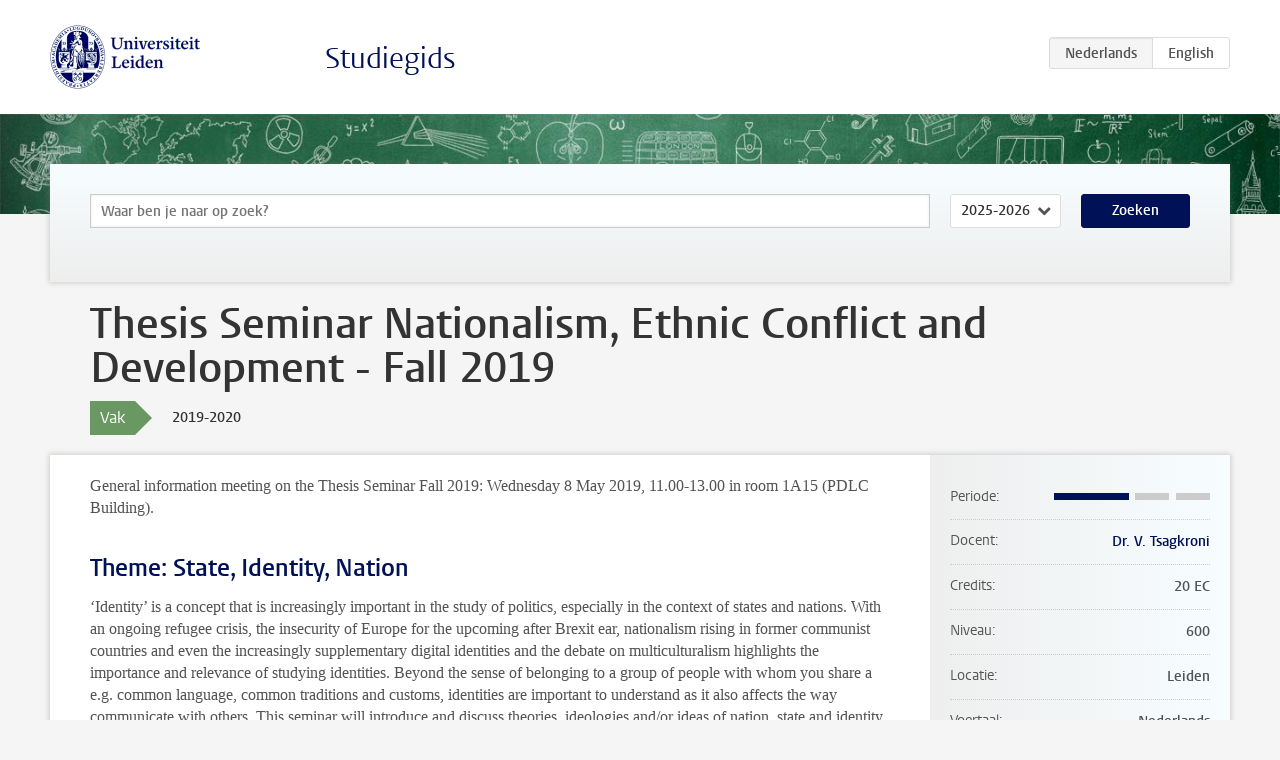

--- FILE ---
content_type: text/html; charset=UTF-8
request_url: https://www.studiegids.universiteitleiden.nl/courses/93791/thesis-seminar-nationalism-ethnic-conflict-and-development-fall-2019
body_size: 3527
content:
<!DOCTYPE html>
<html lang="nl">
<head>
    <meta charset="utf-8">
    <meta name="viewport" content="width=device-width, initial-scale=1, maximum-scale=1">
    <meta http-equiv="X-UA-Compatible" content="IE=edge" />
    <title>Thesis Seminar Nationalism, Ethnic Conflict and Development - Fall 2019, 2019-2020 - Studiegids - Universiteit Leiden</title>

    <!-- icons -->
    <link rel="shortcut icon" href="https://www.universiteitleiden.nl/design-1.0/assets/icons/favicon.ico" />
    <link rel="icon" type="image/png" sizes="32x32" href="https://www.universiteitleiden.nl/design-1.0/assets/icons/icon-32px.png" />
    <link rel="icon" type="image/png" sizes="96x96" href="https://www.universiteitleiden.nl/design-1.0/assets/icons/icon-96px.png" />
    <link rel="icon" type="image/png" sizes="195x195" href="https://www.universiteitleiden.nl/design-1.0/assets/icons/icon-195px.png" />

    <link rel="apple-touch-icon" href="https://www.universiteitleiden.nl/design-1.0/assets/icons/icon-120px.png" /> <!-- iPhone retina -->
    <link rel="apple-touch-icon" sizes="180x180" href="https://www.universiteitleiden.nl/design-1.0/assets/icons/icon-180px.png" /> <!-- iPhone 6 plus -->
    <link rel="apple-touch-icon" sizes="152x152" href="https://www.universiteitleiden.nl/design-1.0/assets/icons/icon-152px.png" /> <!-- iPad retina -->
    <link rel="apple-touch-icon" sizes="167x167" href="https://www.universiteitleiden.nl/design-1.0/assets/icons/icon-167px.png" /> <!-- iPad pro -->

    <link rel="stylesheet" href="https://www.universiteitleiden.nl/design-1.0/css/ul2common/screen.css">
    <link rel="stylesheet" href="/css/screen.css" />
</head>
<body class="prospectus course">
<script> document.body.className += ' js'; </script>


<div class="header-container">
    <header class="wrapper clearfix">
        <p class="logo">
            <a href="https://www.studiegids.universiteitleiden.nl">
                <img width="151" height="64" src="https://www.universiteitleiden.nl/design-1.0/assets/images/zegel.png" alt="Universiteit Leiden"/>
            </a>
        </p>
        <p class="site-name"><a href="https://www.studiegids.universiteitleiden.nl">Studiegids</a></p>
        <div class="language-btn-group">
                        <span class="btn active">
                <abbr title="Nederlands">nl</abbr>
            </span>
                                <a href="https://www.studiegids.universiteitleiden.nl/en/courses/93791/thesis-seminar-nationalism-ethnic-conflict-and-development-fall-2019" class="btn">
                <abbr title="English">en</abbr>
            </a>
            </div>    </header>
</div>

<div class="hero" data-bgset="/img/hero-435w.jpg 435w, /img/hero-786w.jpg 786w, /img/hero-1440w.jpg 1440w, /img/hero-2200w.jpg 2200w"></div>


    <div class="search-container">
    <form action="https://www.studiegids.universiteitleiden.nl/search" class="search-form wrapper">
        <input type="hidden" name="for" value="courses" />
        <div class="search">
            <!-- <label class="select">
    <span>Zoek naar</span>
    <select name="for">
                    <option value="courses">Vakken</option>
                    <option value="programmes">Opleidingen</option>
            </select>
</label> -->
            <label class="keywords no-label">
    <span>Keywords</span>
    <input type="search" name="q" value="" placeholder="Waar ben je naar op zoek?" autofocus autocomplete="off"/>
</label>            <label class="select no-label">
    <span>Academic year</span>
    <select name="edition">
                    <option>2026-2027</option>
                    <option selected>2025-2026</option>
                    <option>2024-2025</option>
                    <option>2023-2024</option>
                    <option>2022-2023</option>
                    <option>2021-2022</option>
                    <option>2020-2021</option>
                    <option>2019-2020</option>
                    <option>2018-2019</option>
                    <option>2017-2018</option>
                    <option>2016-2017</option>
                    <option>2015-2016</option>
                    <option>2014-2015</option>
                    <option>2013-2014</option>
                    <option>2012-2013</option>
                    <option>2011-2012</option>
                    <option>2010-2011</option>
            </select>
</label>            <button type="submit">Zoeken</button>        </div>
    </form>
</div>



    <div class="main-container">
        <div class="wrapper summary">
            <article class="content">
                <h1>Thesis Seminar Nationalism, Ethnic Conflict and Development - Fall 2019</h1>
                <div class="meta">
                    <div class="entity">
                        <span><b>Vak</b></span>
                    </div>
                    <div class="edition">
                        <span>2019-2020</span>
                    </div>
                                    </div>
            </article>
        </div>
        <div class="wrapper main clearfix">

            <article class="content">
                <p>General information meeting on the Thesis Seminar Fall 2019: Wednesday 8 May 2019, 11.00-13.00 in room 1A15 (PDLC Building).</p>


<h2>Theme: State, Identity, Nation</h2>

<p>‘Identity’ is a concept that is increasingly important in the study of politics, especially in the context of states and nations. With an ongoing refugee crisis, the insecurity of Europe for the upcoming after Brexit ear, nationalism rising in former communist countries and even the increasingly supplementary digital identities and the debate on multiculturalism highlights the importance and relevance of studying identities. Beyond the sense of belonging to a group of people with whom you share a e.g. common language, common traditions and customs, identities are important to understand as it also affects the way communicate with others. This seminar will introduce and discuss theories, ideologies and/or ideas of nation, state and identity and combine these with themes that are directly or indirectly related to these concepts and additionally builds on a variety of theories and approaches in the social sciences, including ideational theories and interpretative methods.<br>
This thesis seminar welcomes projects, among others, on the construction of political identities, the notion of national identities (including memory, oblivion, language and religion) and the idea of ‘the other’ (external and internal), the cultural and emotional depth of identities to politics, approaches on the role of media and the formation of identities, Europe and the Nation State but also economic and social crisis and the rise of the ‘national’. From political to national and citizen identities the seminar aims to examine and analyse the diffusion of identities in modern societies.</p>


<h2>Additional Information</h2>

<p>Please note that for some seminars there will be no additional substantive readings than the ones discussed in the courses they build on.</p>


<h2>Registration</h2>

<p>Registration will  be taken care of by the OSC/SSC in the last week of August.<br>
Registration is open for students that started their Master in one of the Political Science specialisations, in February 2019. All other students should contact the exam committee to request permission to take this thesis seminar. Students can take the thesis seminar only once in their academic year.</p>


<h2>Examination</h2>

<p>The thesis seminar is composed of a research proposal (first 8 weeks) and a thesis (remaining of the course). The research proposal ensures that the student is on the right track to carry out the research and write the thesis. It must be approved by both readers (see below), but is not awarded a grade. The grade of the thesis corresponds to 100% of the grade of the thesis seminar.</p>


<h2>Research Proposal</h2>

<p>The research proposal includes a problem statement, theoretical foundation, conceptualization as well as a sound explanation of the methods and techniques for data collection and analysis.The proposal must be approved by the supervisor and a second reader. The second reader will be designated by the Director of Studies. Please note that teachers are not obliged to provide thesis supervision if the proposal is not approved. The research proposal is not graded, it receives only a pass/revise/fail evaluation.</p>


<h2>Master Thesis</h2>

<p>The MSc thesis needs to comply with high standards of academic research. The formal requirements of the Master thesis are stated on the page ‘Thesis seminar information and deadlines’. The thesis evaluation form with the evaluation criteria will be published on Blackboard.</p>

<p>Students that drop or fail the course have to retake the complete thesis seminar (in the 2nd semester of the next academic year). Students should contact the Exam Committee if they are unable to complete the master thesis by the deadline due to circumstances beyond their control.</p>


<h2>Timetable</h2>

<p><a href="https://www.student.universiteitleiden.nl/en/study--studying/study/educational-information/schedules/social-and-behavioural-sciences/political-science-msc">Timetable</a></p>

            </article>

            <aside>
                <dl>
                    <dt>Periode</dt>
                    <dd class="has-block-lines"><div class="block-lines"><span class="block block-1 block-on"></span><span class="block block-2 block-on"></span><span class="block block-3 block-off"></span><span class="block block-4 block-off"></span></div></dd>
                                            <dt>Docent</dt>
                                                    <dd><a href="https://www.universiteitleiden.nl/medewerkers/vasiliki-billy-tsagkroni">Dr. V. Tsagkroni</a></dd>
                                                                                                        <dt>Credits</dt>
                    <dd>20 EC</dd>
                                                            <dt>Niveau</dt>
                    <dd>600</dd>
                                                            <dt>Locatie</dt>
                    <dd>Leiden</dd>
                                                            <dt>Voertaal</dt>
                    <dd>Nederlands</dd>
                                                            <dt>Faculteit</dt>
                    <dd>Sociale Wetenschappen</dd>
                                                            <dt>Brightspace</dt>
                    <dd>Ja</dd>
                                    </dl>

                                    <h2>Maakt deel uit van</h2>
                    <ul class="link-list">
                                                    <li>
                                <a href="https://www.studiegids.universiteitleiden.nl/studies/7575/political-science-nationalism-ethnic-conflict-and-development-leiden">
                                    <strong>Political Science: Nationalism, Ethnic Conflict and Development (Leiden)</strong>
                                    <span class="meta">Master</span>
                                </a>
                            </li>
                                            </ul>
                
                
                                <h2>Beschikbaar als</h2>
                <dl>
                                            <dt>A-la-Carte en Aanschuifonderwijs</dt>
                        <dd>Nee</dd>
                                            <dt>Avondonderwijs</dt>
                        <dd>Nee</dd>
                                            <dt>Contractonderwijs</dt>
                        <dd>Nee</dd>
                                            <dt>Exchange / Study Abroad</dt>
                        <dd>Nee</dd>
                                            <dt>Honours Class</dt>
                        <dd>Nee</dd>
                                            <dt>Keuzevak</dt>
                        <dd>Nee</dd>
                                    </dl>
                
                            </aside>

        </div>
    </div>


<div class="footer-container">
    <footer class="wrapper">
        <p><a href="https://www.student.universiteitleiden.nl/">Studentenwebsite</a> — <a href="https://www.organisatiegids.universiteitleiden.nl/reglementen/algemeen/privacyverklaringen">Privacy</a> — <a href="/contact">Contact</a></p>

    </footer>
</div>

<script async defer src="/js/ul2.js" data-main="/js/ul2common/main.js"></script>
<script async defer src="/js/prospectus.js"></script>

    <script async src="https://www.googletagmanager.com/gtag/js?id=UA-874564-27"></script>
    <script>
        window.dataLayer = window.dataLayer || [];
        function gtag(){dataLayer.push(arguments);}
        gtag('js', new Date());
        gtag('config', 'UA-874564-27', {'anonymize_ip':true});
    </script>

</body>
</html>
